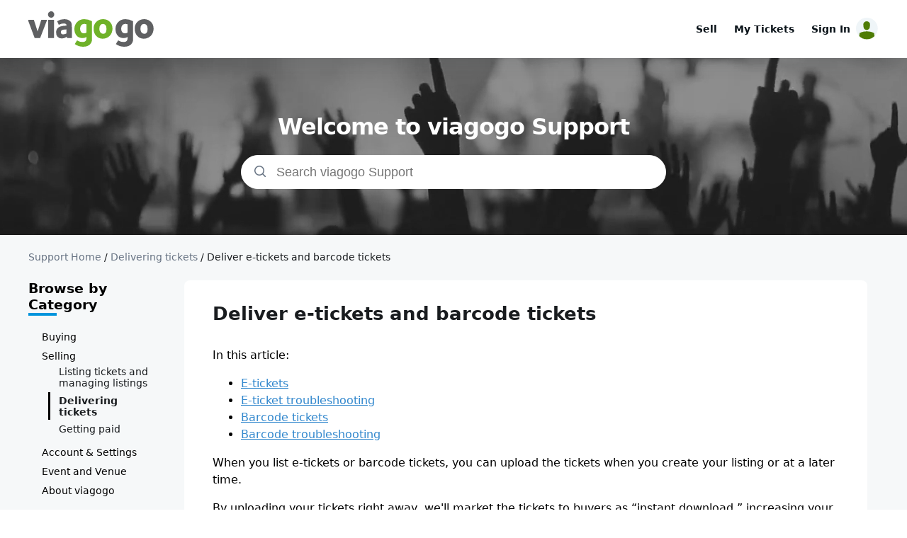

--- FILE ---
content_type: text/html; charset=utf-8
request_url: https://support.viagogo.co.za/articles/61000276315-uploading-pdf-tickets-to-a-viagogo-listing-or-sale
body_size: 7509
content:

<!DOCTYPE html>
<html lang="en">
<meta name="viewport" content="width=device-width, initial-scale=1.0">
<head>
    <link rel="icon" href="/favicon.ico">
</head>
<body>
    <style>
        body { margin: 0px; }
        * { box-sizing: border-box; }
    </style>
    <script id="react-page-data" type="application/json">
        {"Folders":[{"FolderId":61000201992,"FolderTitle":"Events","ParentFolderId":61000133235,"SortOrder":3},{"FolderId":61000196671,"FolderTitle":"Super Bowl LIX","ParentFolderId":61000133235,"SortOrder":2},{"FolderId":61000133237,"FolderTitle":"Buying","ParentFolderId":null,"SortOrder":1},{"FolderId":61000133236,"FolderTitle":"Selling","ParentFolderId":null,"SortOrder":2},{"FolderId":61000133234,"FolderTitle":"Account &amp; Settings","ParentFolderId":null,"SortOrder":3},{"FolderId":61000133235,"FolderTitle":"Event and Venue","ParentFolderId":null,"SortOrder":4},{"FolderId":61000133232,"FolderTitle":"About viagogo","ParentFolderId":null,"SortOrder":5},{"FolderId":61000196689,"FolderTitle":"Buying tickets","ParentFolderId":61000133237,"SortOrder":4},{"FolderId":61000196688,"FolderTitle":"Paying for tickets","ParentFolderId":61000133237,"SortOrder":3},{"FolderId":61000196687,"FolderTitle":"Getting your tickets","ParentFolderId":61000133237,"SortOrder":2},{"FolderId":61000196685,"FolderTitle":"Order help","ParentFolderId":61000133237,"SortOrder":1},{"FolderId":61000196683,"FolderTitle":"Listing tickets and managing listings","ParentFolderId":61000133236,"SortOrder":3},{"FolderId":61000196682,"FolderTitle":"Delivering tickets","ParentFolderId":61000133236,"SortOrder":2},{"FolderId":61000196681,"FolderTitle":"Getting paid","ParentFolderId":61000133236,"SortOrder":1},{"FolderId":61000196670,"FolderTitle":"Account settings","ParentFolderId":61000133234,"SortOrder":2},{"FolderId":61000196701,"FolderTitle":"Promos and gift cards","ParentFolderId":61000133234,"SortOrder":1},{"FolderId":61000201471,"FolderTitle":"Taylor Swift - The Eras Tour","ParentFolderId":61000133235,"SortOrder":1},{"FolderId":61000196668,"FolderTitle":"About us","ParentFolderId":61000133232,"SortOrder":2},{"FolderId":61000201991,"FolderTitle":"Press","ParentFolderId":61000133232,"SortOrder":1}],"Articles":[{"ArticleId":61000310232,"ParentFolderId":61000201992,"ArticleTitle":"2026 Soccer World Cup FAQ","SortOrder":100,"IsTrending":false,"IsPopular":false,"ArticleVersionId":1239},{"ArticleId":61000309341,"ParentFolderId":61000196668,"ArticleTitle":"What are the viagogo Terms and Conditions?","SortOrder":100,"IsTrending":false,"IsPopular":false,"ArticleVersionId":1236},{"ArticleId":61000309342,"ParentFolderId":61000196668,"ArticleTitle":"What is the viagogo complaint handling process?","SortOrder":100,"IsTrending":false,"IsPopular":false,"ArticleVersionId":1235},{"ArticleId":61000309340,"ParentFolderId":61000196668,"ArticleTitle":"What is the viagogo Guarantee?","SortOrder":100,"IsTrending":false,"IsPopular":false,"ArticleVersionId":1234},{"ArticleId":61000309344,"ParentFolderId":61000196668,"ArticleTitle":"Contact customer service","SortOrder":100,"IsTrending":false,"IsPopular":false,"ArticleVersionId":1233},{"ArticleId":61000276318,"ParentFolderId":61000196681,"ArticleTitle":"Ways to get paid when selling tickets on viagogo","SortOrder":2025,"IsTrending":false,"IsPopular":false,"ArticleVersionId":1232},{"ArticleId":61000276807,"ParentFolderId":61000196685,"ArticleTitle":"Bought tickets for the wrong event and want to cancel my order","SortOrder":522,"IsTrending":false,"IsPopular":false,"ArticleVersionId":1231},{"ArticleId":61000276781,"ParentFolderId":61000196685,"ArticleTitle":"Found cheaper tickets and want to cancel my order","SortOrder":400,"IsTrending":false,"IsPopular":false,"ArticleVersionId":1230},{"ArticleId":61000293329,"ParentFolderId":61000196685,"ArticleTitle":"Event statuses when buying tickets","SortOrder":509,"IsTrending":false,"IsPopular":false,"ArticleVersionId":1229},{"ArticleId":61000276311,"ParentFolderId":61000196685,"ArticleTitle":"What happens when an event is canceled?","SortOrder":2030,"IsTrending":false,"IsPopular":false,"ArticleVersionId":1228},{"ArticleId":61000276414,"ParentFolderId":61000196687,"ArticleTitle":"Showing PDF files on your phone","SortOrder":122,"IsTrending":false,"IsPopular":false,"ArticleVersionId":1227},{"ArticleId":61000276449,"ParentFolderId":61000196685,"ArticleTitle":"Tickets were stolen","SortOrder":42,"IsTrending":false,"IsPopular":false,"ArticleVersionId":1226},{"ArticleId":61000276361,"ParentFolderId":61000196685,"ArticleTitle":"Ticket face value doesn't match the amount I paid","SortOrder":73,"IsTrending":false,"IsPopular":false,"ArticleVersionId":1225},{"ArticleId":61000310219,"ParentFolderId":61000196668,"ArticleTitle":"Is viagogo legit?","SortOrder":3759881,"IsTrending":false,"IsPopular":false,"ArticleVersionId":1224},{"ArticleId":61000276760,"ParentFolderId":61000196682,"ArticleTitle":"Send or retransfer mobiele transfer or AXS tickets ","SortOrder":6928,"IsTrending":true,"IsPopular":false,"ArticleVersionId":1204},{"ArticleId":61000276834,"ParentFolderId":61000196670,"ArticleTitle":"Change your password","SortOrder":606,"IsTrending":false,"IsPopular":false,"ArticleVersionId":1195},{"ArticleId":61000276735,"ParentFolderId":61000196683,"ArticleTitle":"Deactivate or delete your listing","SortOrder":354,"IsTrending":false,"IsPopular":false,"ArticleVersionId":1193},{"ArticleId":61000276837,"ParentFolderId":61000196683,"ArticleTitle":"Change your delivery method for a listing or sale","SortOrder":59,"IsTrending":false,"IsPopular":false,"ArticleVersionId":1189},{"ArticleId":61000276315,"ParentFolderId":61000196682,"ArticleTitle":"Deliver e-tickets and barcode tickets","SortOrder":1050,"IsTrending":true,"IsPopular":false,"ArticleVersionId":1173},{"ArticleId":61000276675,"ParentFolderId":61000196670,"ArticleTitle":"Delete account","SortOrder":166,"IsTrending":false,"IsPopular":false,"ArticleVersionId":1171},{"ArticleId":61000276674,"ParentFolderId":61000196687,"ArticleTitle":"AXS ticket access and troubleshooting","SortOrder":32150,"IsTrending":false,"IsPopular":true,"ArticleVersionId":1170},{"ArticleId":61000276892,"ParentFolderId":61000196670,"ArticleTitle":"Unauthorized account or credit card use","SortOrder":2234,"IsTrending":false,"IsPopular":false,"ArticleVersionId":1167},{"ArticleId":61000277194,"ParentFolderId":61000196683,"ArticleTitle":"Don't see my listing on the site","SortOrder":440,"IsTrending":true,"IsPopular":false,"ArticleVersionId":1164},{"ArticleId":61000276333,"ParentFolderId":61000196683,"ArticleTitle":"How to tell if your tickets sold on viagogo","SortOrder":900,"IsTrending":true,"IsPopular":false,"ArticleVersionId":1162},{"ArticleId":61000276330,"ParentFolderId":61000196683,"ArticleTitle":"Preupload E-ticket and barcode tickets","SortOrder":1000,"IsTrending":true,"IsPopular":false,"ArticleVersionId":1161},{"ArticleId":61000276681,"ParentFolderId":61000196685,"ArticleTitle":"Need to cancel a purchase","SortOrder":31000,"IsTrending":false,"IsPopular":true,"ArticleVersionId":1159},{"ArticleId":61000276300,"ParentFolderId":61000196685,"ArticleTitle":"Postponed, rescheduled, or canceled events","SortOrder":32100,"IsTrending":false,"IsPopular":true,"ArticleVersionId":1158},{"ArticleId":61000276900,"ParentFolderId":61000196687,"ArticleTitle":"The event is today and I still don’t have my tickets","SortOrder":32200,"IsTrending":false,"IsPopular":true,"ArticleVersionId":1157},{"ArticleId":61000276840,"ParentFolderId":61000196687,"ArticleTitle":"Log in as a guest with your access code","SortOrder":32300,"IsTrending":false,"IsPopular":true,"ArticleVersionId":1156},{"ArticleId":61000276804,"ParentFolderId":61000196683,"ArticleTitle":"List mobile transfer or AXS tickets","SortOrder":1100,"IsTrending":true,"IsPopular":false,"ArticleVersionId":1154},{"ArticleId":61000276332,"ParentFolderId":61000196687,"ArticleTitle":"Getting your NFL tickets","SortOrder":292,"IsTrending":false,"IsPopular":false,"ArticleVersionId":1153},{"ArticleId":61000276801,"ParentFolderId":61000196689,"ArticleTitle":"Different ticket types on viagogo","SortOrder":845,"IsTrending":false,"IsPopular":false,"ArticleVersionId":1152},{"ArticleId":61000276597,"ParentFolderId":61000196682,"ArticleTitle":"Ticket delivery deadlines","SortOrder":1139,"IsTrending":true,"IsPopular":false,"ArticleVersionId":1151},{"ArticleId":61000276841,"ParentFolderId":61000196681,"ArticleTitle":"viagogo’s fees to sell tickets","SortOrder":1369,"IsTrending":true,"IsPopular":false,"ArticleVersionId":1150},{"ArticleId":61000276322,"ParentFolderId":61000196683,"ArticleTitle":"Deliver tickets to buyers","SortOrder":2103,"IsTrending":true,"IsPopular":false,"ArticleVersionId":1149},{"ArticleId":61000276377,"ParentFolderId":61000196683,"ArticleTitle":"Selling tickets on viagogo","SortOrder":5000,"IsTrending":true,"IsPopular":false,"ArticleVersionId":1148},{"ArticleId":61000276591,"ParentFolderId":61000196681,"ArticleTitle":"Get paid for sold tickets","SortOrder":8066,"IsTrending":true,"IsPopular":false,"ArticleVersionId":1146},{"ArticleId":61000276294,"ParentFolderId":61000196685,"ArticleTitle":"Resell your viagogo tickets","SortOrder":32400,"IsTrending":false,"IsPopular":true,"ArticleVersionId":1145},{"ArticleId":61000276522,"ParentFolderId":61000196681,"ArticleTitle":"Updating your default payment method to sell tickets","SortOrder":688,"IsTrending":false,"IsPopular":false,"ArticleVersionId":1144},{"ArticleId":61000276355,"ParentFolderId":61000196687,"ArticleTitle":"Order delivery status","SortOrder":32500,"IsTrending":false,"IsPopular":true,"ArticleVersionId":1142},{"ArticleId":61000276802,"ParentFolderId":61000196687,"ArticleTitle":"Find the email with your mobile transfer tickets","SortOrder":32807,"IsTrending":false,"IsPopular":true,"ArticleVersionId":1141},{"ArticleId":61000276297,"ParentFolderId":61000196687,"ArticleTitle":"When will I get my tickets?","SortOrder":35712,"IsTrending":false,"IsPopular":true,"ArticleVersionId":1140},{"ArticleId":61000276384,"ParentFolderId":61000196687,"ArticleTitle":"Accept your mobile transfer tickets","SortOrder":64238,"IsTrending":false,"IsPopular":true,"ArticleVersionId":1139},{"ArticleId":61000276768,"ParentFolderId":61000196685,"ArticleTitle":"Incorrect ticket details","SortOrder":222,"IsTrending":false,"IsPopular":false,"ArticleVersionId":1094},{"ArticleId":61000276811,"ParentFolderId":61000196681,"ArticleTitle":"Overview of 1099-K Regulations","SortOrder":1311,"IsTrending":false,"IsPopular":false,"ArticleVersionId":1075},{"ArticleId":61000310215,"ParentFolderId":61000196688,"ArticleTitle":"Afterpay payment method","SortOrder":100,"IsTrending":false,"IsPopular":false,"ArticleVersionId":949},{"ArticleId":61000276809,"ParentFolderId":61000196687,"ArticleTitle":"Downloading and printing tickets","SortOrder":1678,"IsTrending":false,"IsPopular":false,"ArticleVersionId":906},{"ArticleId":61000310212,"ParentFolderId":61000201992,"ArticleTitle":"Professional Italian Soccer/Football Match – Tessera del Tifoso (TdT) Fan Card Tickets","SortOrder":100,"IsTrending":false,"IsPopular":false,"ArticleVersionId":904},{"ArticleId":61000276732,"ParentFolderId":61000196670,"ArticleTitle":"Manage your notification preferences","SortOrder":203,"IsTrending":false,"IsPopular":false,"ArticleVersionId":901},{"ArticleId":61000276298,"ParentFolderId":61000196687,"ArticleTitle":"Paper ticket tracking and delivery","SortOrder":67,"IsTrending":false,"IsPopular":false,"ArticleVersionId":897},{"ArticleId":61000276805,"ParentFolderId":61000196689,"ArticleTitle":"Access mobile tickets","SortOrder":793,"IsTrending":false,"IsPopular":false,"ArticleVersionId":893},{"ArticleId":61000276682,"ParentFolderId":61000196681,"ArticleTitle":"Cancelled sale charges","SortOrder":606,"IsTrending":false,"IsPopular":false,"ArticleVersionId":891},{"ArticleId":61000276347,"ParentFolderId":61000196687,"ArticleTitle":"Pick up tickets at Last Minute Services","SortOrder":328,"IsTrending":false,"IsPopular":false,"ArticleVersionId":889},{"ArticleId":61000276622,"ParentFolderId":61000196689,"ArticleTitle":"Ticket disclosures","SortOrder":212,"IsTrending":false,"IsPopular":false,"ArticleVersionId":841},{"ArticleId":61000310208,"ParentFolderId":61000201992,"ArticleTitle":"U.S. Open 2024 FAQs","SortOrder":100,"IsTrending":false,"IsPopular":false,"ArticleVersionId":791},{"ArticleId":61000309347,"ParentFolderId":61000196683,"ArticleTitle":"How to pre-upload mobile transfer tickets","SortOrder":100,"IsTrending":false,"IsPopular":false,"ArticleVersionId":720},{"ArticleId":61000276469,"ParentFolderId":61000196683,"ArticleTitle":"Did I list my tickets correctly?","SortOrder":100,"IsTrending":false,"IsPopular":false,"ArticleVersionId":702},{"ArticleId":61000276731,"ParentFolderId":61000196683,"ArticleTitle":"Editing details in a viagogo listing","SortOrder":176,"IsTrending":false,"IsPopular":false,"ArticleVersionId":697},{"ArticleId":61000276829,"ParentFolderId":61000196685,"ArticleTitle":"Sending tickets to a friend","SortOrder":3515,"IsTrending":false,"IsPopular":false,"ArticleVersionId":619},{"ArticleId":61000276392,"ParentFolderId":61000196688,"ArticleTitle":"viagogo's ticket fees","SortOrder":2161,"IsTrending":false,"IsPopular":false,"ArticleVersionId":614},{"ArticleId":61000276767,"ParentFolderId":61000196687,"ArticleTitle":"Getting your MLB tickets bought on viagogo","SortOrder":1919,"IsTrending":false,"IsPopular":false,"ArticleVersionId":610},{"ArticleId":61000276589,"ParentFolderId":61000196682,"ArticleTitle":"Entering barcodes on viagogo listings or sales","SortOrder":1755,"IsTrending":false,"IsPopular":false,"ArticleVersionId":607},{"ArticleId":61000276838,"ParentFolderId":61000196685,"ArticleTitle":"Reselling tickets on viagogo you bought as a guest","SortOrder":1457,"IsTrending":false,"IsPopular":false,"ArticleVersionId":603},{"ArticleId":61000276792,"ParentFolderId":61000196682,"ArticleTitle":"Cancel a sale","SortOrder":891,"IsTrending":false,"IsPopular":false,"ArticleVersionId":597},{"ArticleId":61000276344,"ParentFolderId":61000196685,"ArticleTitle":"Are my tickets real?","SortOrder":829,"IsTrending":false,"IsPopular":false,"ArticleVersionId":594},{"ArticleId":61000296726,"ParentFolderId":61000196668,"ArticleTitle":"Popular Help topics","SortOrder":768,"IsTrending":false,"IsPopular":false,"ArticleVersionId":591},{"ArticleId":61000276790,"ParentFolderId":61000196685,"ArticleTitle":"I bought too many tickets and want to return them","SortOrder":735,"IsTrending":false,"IsPopular":false,"ArticleVersionId":590},{"ArticleId":61000276720,"ParentFolderId":61000196687,"ArticleTitle":"Finding your order's tracking number","SortOrder":717,"IsTrending":false,"IsPopular":false,"ArticleVersionId":589},{"ArticleId":61000276706,"ParentFolderId":61000196681,"ArticleTitle":"Expected payout from sold tickets","SortOrder":707,"IsTrending":false,"IsPopular":false,"ArticleVersionId":588},{"ArticleId":61000276313,"ParentFolderId":61000196682,"ArticleTitle":"Taking a screenshot of a mobile ticket and uploading to viagogo","SortOrder":652,"IsTrending":false,"IsPopular":false,"ArticleVersionId":585},{"ArticleId":61000276817,"ParentFolderId":61000196688,"ArticleTitle":"Using a viagogo coupon/credit at checkout","SortOrder":547,"IsTrending":false,"IsPopular":false,"ArticleVersionId":581},{"ArticleId":61000276573,"ParentFolderId":61000196682,"ArticleTitle":"Event was canceled and I need the tickets I sold back","SortOrder":533,"IsTrending":false,"IsPopular":false,"ArticleVersionId":580},{"ArticleId":61000276799,"ParentFolderId":61000196682,"ArticleTitle":"Why won’t my barcodes work?","SortOrder":532,"IsTrending":false,"IsPopular":false,"ArticleVersionId":579},{"ArticleId":61000276299,"ParentFolderId":61000196670,"ArticleTitle":"Adding, updating, or deleting credit cards","SortOrder":480,"IsTrending":false,"IsPopular":false,"ArticleVersionId":574},{"ArticleId":61000305276,"ParentFolderId":61000201471,"ArticleTitle":"Reselling Taylor Swift – The Eras Tour tickets","SortOrder":478,"IsTrending":false,"IsPopular":false,"ArticleVersionId":573},{"ArticleId":61000276794,"ParentFolderId":61000196670,"ArticleTitle":"Can't log into viagogo","SortOrder":472,"IsTrending":false,"IsPopular":false,"ArticleVersionId":571},{"ArticleId":61000276796,"ParentFolderId":61000196689,"ArticleTitle":"Can't see seat numbers on a viagogo listing","SortOrder":439,"IsTrending":false,"IsPopular":false,"ArticleVersionId":566},{"ArticleId":61000276839,"ParentFolderId":61000196670,"ArticleTitle":"Changing your default email address or phone number","SortOrder":436,"IsTrending":false,"IsPopular":false,"ArticleVersionId":565},{"ArticleId":61000276724,"ParentFolderId":61000196682,"ArticleTitle":"Transferred mobile transfer tickets to the buyer but they haven't accepted them","SortOrder":415,"IsTrending":false,"IsPopular":false,"ArticleVersionId":563},{"ArticleId":61000276861,"ParentFolderId":61000196689,"ArticleTitle":"I'm getting an error that something went wrong","SortOrder":368,"IsTrending":false,"IsPopular":false,"ArticleVersionId":561},{"ArticleId":61000276783,"ParentFolderId":61000196670,"ArticleTitle":"Creating a viagogo account","SortOrder":363,"IsTrending":false,"IsPopular":false,"ArticleVersionId":560},{"ArticleId":61000276741,"ParentFolderId":61000196682,"ArticleTitle":"Delivering Paper tickets you sold on viagogo","SortOrder":362,"IsTrending":false,"IsPopular":false,"ArticleVersionId":559},{"ArticleId":61000276810,"ParentFolderId":61000196670,"ArticleTitle":"Editing your payment details","SortOrder":352,"IsTrending":false,"IsPopular":false,"ArticleVersionId":556},{"ArticleId":61000276800,"ParentFolderId":61000196683,"ArticleTitle":"How to delete a listing","SortOrder":348,"IsTrending":false,"IsPopular":false,"ArticleVersionId":555},{"ArticleId":61000276808,"ParentFolderId":61000196687,"ArticleTitle":"Getting viagogo tickets sooner when traveling","SortOrder":341,"IsTrending":false,"IsPopular":false,"ArticleVersionId":554},{"ArticleId":61000276755,"ParentFolderId":61000196682,"ArticleTitle":"Sold tickets but don’t have them anymore","SortOrder":338,"IsTrending":false,"IsPopular":false,"ArticleVersionId":553},{"ArticleId":61000276678,"ParentFolderId":61000196670,"ArticleTitle":"Not getting the reset password email","SortOrder":338,"IsTrending":false,"IsPopular":false,"ArticleVersionId":552},{"ArticleId":61000276519,"ParentFolderId":61000196687,"ArticleTitle":"Phones to use for mobile tickets","SortOrder":337,"IsTrending":false,"IsPopular":false,"ArticleVersionId":551},{"ArticleId":61000276740,"ParentFolderId":61000196683,"ArticleTitle":"How to list parking passes on viagogo","SortOrder":325,"IsTrending":false,"IsPopular":false,"ArticleVersionId":548},{"ArticleId":61000276327,"ParentFolderId":61000196683,"ArticleTitle":"Pricing tickets above face value","SortOrder":324,"IsTrending":false,"IsPopular":false,"ArticleVersionId":547},{"ArticleId":61000305275,"ParentFolderId":61000201471,"ArticleTitle":"How to list Taylor Swift – The Eras Tour tickets","SortOrder":320,"IsTrending":false,"IsPopular":false,"ArticleVersionId":546},{"ArticleId":61000276373,"ParentFolderId":61000196683,"ArticleTitle":"Listing tickets on more than one marketplace","SortOrder":303,"IsTrending":false,"IsPopular":false,"ArticleVersionId":544},{"ArticleId":61000276308,"ParentFolderId":61000196685,"ArticleTitle":"Want to print my mobile tickets","SortOrder":298,"IsTrending":false,"IsPopular":false,"ArticleVersionId":543},{"ArticleId":61000276756,"ParentFolderId":61000196685,"ArticleTitle":"Order details changed","SortOrder":295,"IsTrending":false,"IsPopular":false,"ArticleVersionId":542},{"ArticleId":61000276366,"ParentFolderId":61000196683,"ArticleTitle":"Changing the price of your viagogo listing","SortOrder":294,"IsTrending":false,"IsPopular":false,"ArticleVersionId":541},{"ArticleId":61000276658,"ParentFolderId":61000196682,"ArticleTitle":"Sold tickets and need to change the delivery method","SortOrder":282,"IsTrending":false,"IsPopular":false,"ArticleVersionId":537},{"ArticleId":61000276791,"ParentFolderId":61000196687,"ArticleTitle":"How to update your shipping address","SortOrder":275,"IsTrending":false,"IsPopular":false,"ArticleVersionId":535},{"ArticleId":61000276729,"ParentFolderId":61000196670,"ArticleTitle":"How to sign out of your account","SortOrder":273,"IsTrending":false,"IsPopular":false,"ArticleVersionId":534},{"ArticleId":61000276661,"ParentFolderId":61000196681,"ArticleTitle":"Updating your payment method on viagogo listing","SortOrder":267,"IsTrending":false,"IsPopular":false,"ArticleVersionId":533},{"ArticleId":61000276828,"ParentFolderId":61000196685,"ArticleTitle":"Transferring AXS tickets to a friend","SortOrder":264,"IsTrending":false,"IsPopular":false,"ArticleVersionId":532},{"ArticleId":61000276749,"ParentFolderId":61000196685,"ArticleTitle":"Did my order go through?","SortOrder":260,"IsTrending":false,"IsPopular":false,"ArticleVersionId":531},{"ArticleId":61000276696,"ParentFolderId":61000196681,"ArticleTitle":"Direct deposit bank info is wrong","SortOrder":255,"IsTrending":false,"IsPopular":false,"ArticleVersionId":530},{"ArticleId":61000276438,"ParentFolderId":61000196681,"ArticleTitle":"Will I get an email if my tickets sell?","SortOrder":254,"IsTrending":false,"IsPopular":false,"ArticleVersionId":529},{"ArticleId":61000276324,"ParentFolderId":61000196683,"ArticleTitle":"viagogo listing is Pending","SortOrder":254,"IsTrending":false,"IsPopular":false,"ArticleVersionId":528},{"ArticleId":61000276321,"ParentFolderId":61000196682,"ArticleTitle":"Can I meet the buyer to deliver hard copy tickets?","SortOrder":249,"IsTrending":false,"IsPopular":false,"ArticleVersionId":527},{"ArticleId":61000276576,"ParentFolderId":61000196689,"ArticleTitle":"Buying tickets to a contingent event","SortOrder":249,"IsTrending":false,"IsPopular":false,"ArticleVersionId":526},{"ArticleId":61000276550,"ParentFolderId":61000196682,"ArticleTitle":"Can't enter barcodes on MLB listings or sales","SortOrder":246,"IsTrending":false,"IsPopular":false,"ArticleVersionId":525},{"ArticleId":61000307245,"ParentFolderId":61000196685,"ArticleTitle":"How to transfer barcode tickets to a friend","SortOrder":245,"IsTrending":false,"IsPopular":false,"ArticleVersionId":524},{"ArticleId":61000276707,"ParentFolderId":61000196682,"ArticleTitle":"Cancelling or recalling Mobile transfer tickets","SortOrder":244,"IsTrending":false,"IsPopular":false,"ArticleVersionId":523},{"ArticleId":61000276673,"ParentFolderId":61000196681,"ArticleTitle":"viagogo payment is unclaimed","SortOrder":241,"IsTrending":false,"IsPopular":false,"ArticleVersionId":521},{"ArticleId":61000276748,"ParentFolderId":61000196688,"ArticleTitle":"Payment methods viagogo accepts","SortOrder":239,"IsTrending":false,"IsPopular":false,"ArticleVersionId":520},{"ArticleId":61000276389,"ParentFolderId":61000196682,"ArticleTitle":"Issues uploading PDF tickets to a viagogo listing or sale","SortOrder":237,"IsTrending":false,"IsPopular":false,"ArticleVersionId":518},{"ArticleId":61000276779,"ParentFolderId":61000196681,"ArticleTitle":"Being paid through PayPal but the PayPal email is wrong","SortOrder":222,"IsTrending":false,"IsPopular":false,"ArticleVersionId":515},{"ArticleId":61000276598,"ParentFolderId":61000196681,"ArticleTitle":"Selling tickets to a contingent event","SortOrder":217,"IsTrending":false,"IsPopular":false,"ArticleVersionId":514},{"ArticleId":61000276346,"ParentFolderId":61000196683,"ArticleTitle":"What are Splits?","SortOrder":215,"IsTrending":false,"IsPopular":false,"ArticleVersionId":513},{"ArticleId":61000276803,"ParentFolderId":61000196685,"ArticleTitle":"Is my ticket a mobile ticket?","SortOrder":212,"IsTrending":false,"IsPopular":false,"ArticleVersionId":512},{"ArticleId":61000276765,"ParentFolderId":61000196681,"ArticleTitle":"How to see your payment history","SortOrder":210,"IsTrending":false,"IsPopular":false,"ArticleVersionId":510},{"ArticleId":61000276630,"ParentFolderId":61000196683,"ArticleTitle":"Listed tickets but don't see them in my account","SortOrder":210,"IsTrending":false,"IsPopular":false,"ArticleVersionId":509},{"ArticleId":61000276818,"ParentFolderId":61000196701,"ArticleTitle":"Checking the balance of a viagogo  gift card or credit","SortOrder":204,"IsTrending":false,"IsPopular":false,"ArticleVersionId":507},{"ArticleId":61000276797,"ParentFolderId":61000196685,"ArticleTitle":"Finding past viagogo orders","SortOrder":196,"IsTrending":false,"IsPopular":false,"ArticleVersionId":504},{"ArticleId":61000276744,"ParentFolderId":61000196681,"ArticleTitle":"Removing direct deposit details","SortOrder":184,"IsTrending":false,"IsPopular":false,"ArticleVersionId":503},{"ArticleId":61000276710,"ParentFolderId":61000196681,"ArticleTitle":"PayPal fees when selling tickets","SortOrder":184,"IsTrending":false,"IsPopular":false,"ArticleVersionId":502},{"ArticleId":61000276516,"ParentFolderId":61000196687,"ArticleTitle":"Reprinting E-Ticket (PDF) tickets","SortOrder":179,"IsTrending":false,"IsPopular":false,"ArticleVersionId":500},{"ArticleId":61000305277,"ParentFolderId":61000201471,"ArticleTitle":"When will I get my Taylor Swift – The Eras Tour tickets?","SortOrder":173,"IsTrending":false,"IsPopular":false,"ArticleVersionId":496},{"ArticleId":61000276709,"ParentFolderId":61000196670,"ArticleTitle":"Need a password to sign into viagogo","SortOrder":169,"IsTrending":false,"IsPopular":false,"ArticleVersionId":495},{"ArticleId":61000276471,"ParentFolderId":61000196683,"ArticleTitle":"Why do I have to enter a payment method and credit card when listing tickets?","SortOrder":120,"IsTrending":false,"IsPopular":false,"ArticleVersionId":468},{"ArticleId":61000276766,"ParentFolderId":61000196685,"ArticleTitle":"Can't download the viagogo app to get tickets","SortOrder":101,"IsTrending":false,"IsPopular":false,"ArticleVersionId":458},{"ArticleId":61000307984,"ParentFolderId":61000196683,"ArticleTitle":"Taylor Swift Tips","SortOrder":95,"IsTrending":false,"IsPopular":false,"ArticleVersionId":454},{"ArticleId":61000276771,"ParentFolderId":61000196682,"ArticleTitle":"Charged for not delivering viagogo tickets but never got an email that the tickets sold","SortOrder":75,"IsTrending":false,"IsPopular":false,"ArticleVersionId":430},{"ArticleId":61000276656,"ParentFolderId":61000196670,"ArticleTitle":"Signed in and personal info is gone","SortOrder":68,"IsTrending":false,"IsPopular":false,"ArticleVersionId":421},{"ArticleId":61000276548,"ParentFolderId":61000196685,"ArticleTitle":"My tickets say TBD, but the venue announced the time and date now","SortOrder":45,"IsTrending":false,"IsPopular":false,"ArticleVersionId":395},{"ArticleId":61000276496,"ParentFolderId":61000196682,"ArticleTitle":"Can I use my own shipping label when I sell tickets?","SortOrder":42,"IsTrending":false,"IsPopular":false,"ArticleVersionId":388},{"ArticleId":61000276363,"ParentFolderId":61000196670,"ArticleTitle":"Do I need a viagogo account to buy and sell tickets?","SortOrder":35,"IsTrending":false,"IsPopular":false,"ArticleVersionId":380},{"ArticleId":61000276547,"ParentFolderId":61000196685,"ArticleTitle":"Left my Paper ticket at home","SortOrder":21,"IsTrending":false,"IsPopular":false,"ArticleVersionId":351},{"ArticleId":61000276611,"ParentFolderId":61000196685,"ArticleTitle":"Tickets got damaged. Can I use them?","SortOrder":12,"IsTrending":false,"IsPopular":false,"ArticleVersionId":326}],"SiteContent":{"CategoryAccountAndSettings":"Account &amp; Settings","CategoryBuying":"Buying","CategorySelling":"Selling","CategoryWhereAreMyTickets":"Where are my tickets?","SupportHomeLinkText":"Support Home","HeaderBrowseByCategory":"Browse by Category","HeaderBrowseHelpCategories":"Browse Help Categories","HeaderMostPopularAnswers":"Top Buyer Answers","HeaderRelatedArticles":"Related Articles","HeaderStillNeedHelp":"Still Need Help?","HeaderTrendingQuestions":"Top Seller Answers","HelpAskTheCommunity":"Ask the Community","HelpContactSupport":"Contact Support","HelpFeedbackNo":"No","HelpFeedbackWasThisAnswerHelpful":"Was this answer helpful?","HelpFeedbackYes":"Yes","SearchBarMessage":"Search viagogo Support","SearchNoResultsMessage":"No results found","SearchResultsHeader":"Search results for","TileCommunity":"Community","TileMyAccount":"My Account","TileMyOrders":"My Orders","TileMySales":"My Sales","WelcomeToSupportMessage":"Welcome to viagogo Support","SupportMessage":"StubHub Support","DynamicCobrandSupportMessage":"viagogo Support","PageTitlePrefix":"viagogo Support","SearchSingularWord":"Search","ErrorSingularWord":"Error","BrandLogoAltText":"Tickets - Concert, Sport &amp; Theatre Tickets | viagogo the Ticket Marketplace","BurgerMenuTitle":"Menu","HeaderMyAccountSell":"Sell","HeaderMyAccountSellSubSellTickets":"Sell Tickets","HeaderMyAccountSales":"My Sales","HeaderMyAccountSellSeasonTicketHolders":"Season Ticket Wallet","HeaderMyAccountMyTickets":"My Tickets","HeaderMyAccountMyTicketsSubOrders":"Orders","HeaderMyAccountMyTicketsSubListings":"My Listings","HeaderMyAccountMyTicketsSubPayments":"Payments","HeaderMyAccountHelpCentre":"Help Centre","HeaderMyAccountProfile":"Profile","HeaderMyAccountProfileSubMyHub":"My Hub","HeaderMyAccountProfileSubSettings":"Settings","HeaderMyAccountProfileSubLogOut":"Sign out","HeaderMyAccountSignIn":"Sign In","WebsiteName":"viagogo","CompanyDetail":"Company Details","StoreContent":null,"And":null,"ViagogoAG":"viagogo GmbH","LiveEvents":"Live events all over the world","OurCompany":"Our Company","HaveQuestions":"Have Questions?","BuyandSell":"Buy and sell with confidence","CustomerService":"Customer service all the way to your seat","EveryOrderGuaranteed":"Every order is 100% guaranteed","FanProtectUrl":"https://www.stubhub.com/promise","AppStoreUrl":"https://apps.apple.com/app/stubhub-buy-and-sell-tickets/id366562751","GooglePlayUrl":"https://play.google.com/store/apps/details?id=com.stubhub","ErrorPageMessage":"Either the page was not found, or something went wrong. Please try refreshing the page or going back to the home screen.","ErrorPageTakeMeHome":"Take Me Home","ErrorPageSorry":"Sorry!","VirtualAssistantTitle":"Virtual Assistant","VirtualAssistantSubtitle":"Get answers in 30 seconds!","VirtualAssistantErrorMessage":"#{#Experiment|24302,3820103,3820115#}#","VirtualAssistantErrorMessageShort":"There was an issue sending your message to our virtual assistant","VirtualAssistantMessageLoading":"generating response...","VirtualAssistantMessagePlaceholder":"Ask anything...","VirtualAssistantMessageTooLongError":"We're sorry, that message is too long","VirtualAssistantAnchorTitle":"Virtual Assistant","VirtualAssistantAnchorSubtitle":"Get answers in 30 seconds!","VirtualAssistantDataDisclaimer":"Information on the processing of your data can be found here: <a target=\"_blank\" href=\"https://my.stubhub.com/legal?section=pp\">privacy policy","VirtualAssistantUserContextSystemPrompt":"[System: If the user is asking about an order, sale or listing and they have not provided an Order, Sale or Listing ID, then they are probably asking about {0}.]\n\n[System: Only use the system suggestion if the user's question is in the context of an order, sale, or listing. When using the system suggestion, always include the suggested Order, Sale or Listing ID in the response so the user can confirm the response is relevant.]","VirtualAssistantButtonTitle":"Virtual AI Assistant","VirtualAssistantButtonSubtitle":"Find answers in 30 seconds","VirtualAssistantDisclaimer":"It takes up to 30s for our A.I. assistant to answer your question. Information on the processing of your data can be found in our","VirtualAssistantDisclaimerShort":"Information on the processing of your data can be found in our","VirtualAssistantDisclaimerLink":"privacy policy","VirtualAssistantChatWidgetTitle":"AI Assistant","VirtualChatWidgetMessageInputPlaceholder":"Ask Anything","ArticleFeedbackWasUseful":"Was this article useful?","ArticleFeedbackThankyou":"Thank you for your feedback!","LoginPromotionTitle":"Support, just for you","LoginPromotionDescription":"Sign in for personalized help with your orders, sales and more.","LoginPromotionSignInCreateButton":"Sign in or Create Account","LoginPromotionContent1":"Real-time order updates","LoginPromotionContent2":"Guided ticket delivery","LoginPromotionContent3":"Instant answers to your questions","LoginPromotionSignInButton":"Sign In","LoginPromotionCreateButton":"Create Account","MainSiteRootUrl":"https://www.viagogo.co.za","MyAccountRootUrl":"https://my.viagogo.co.za","copyRightFooter":"Copyright &copy; viagogo GmbH 2026\n<a href=\"https://www.viagogo.com/about/company\" rel=\"nofollow\" target=\"_blank\">Company Details</a\n><br />Use of this web site constitutes acceptance of the\n<a\n  href=\"https://www.viagogo.com/secure/help/termsandconditions\"\n  rel=\"nofollow\"\n  data-modal=\"true\"\n  target=\"_blank\"\n  >Terms and Conditions</a\n>\nand\n<a href=\"https://www.viagogo.com/secure/help/privacy\" rel=\"nofollow\" target=\"_blank\"\n  >Privacy Policy</a\n>\nand <a href=\"https://www.viagogo.com/help/cookies\" rel=\"nofollow\" target=\"_blank\">Cookies Policy</a>","homePageTitle":"viagogo Customer Service: Help and Contact Us","homePageDescription":"Find answers to common problems, use online chat, or call customer service phone number at..."},"CompanyFooterLinks":[{"Text":"About Us","Url":"https://www.viagogo.co.za/about"},{"Text":"Partners","Url":"https://www.viagogo.co.za/partners"},{"Text":"Affiliate Programme","Url":"https://www.viagogo.co.za/affiliates"},{"Text":"Careers","Url":"https://www.viagogo.co.za/careers"}],"SupportFooterLinks":[{"Text":"Help Centre","Url":"https://support.viagogo.co.za"}],"CobrandUrlSegment":"/","CobrandId":1040,"EnableVirtualAssistant":false,"VirtualAssistantKey":null}
    </script>
    <script id="app-context" type="application/json">
        {"appName":"HelpCenter","isUserLoggedIn":false,"isGuest":false,"baseUrl":"https://support.viagogo.co.za","currentUrl":null,"homeUrl":"https://support.viagogo.co.za","myAccountBaseUrl":"https://my.viagogo.co.za","pageVisitId":"4576c6c3-aa93-49de-a2c9-d772124be8b0","cobrandId":1040,"geographyId":0,"geographyName":"worldwide","geographyCode":"ww","clientApplicationId":3,"lcid":2057,"locale":"en-GB","languageCode":"en","languageName":null,"metroId":null,"venueId":null,"categoryId":0,"eventId":null,"currencyCode":"ZAR","extendedCurrencyName":"R South African Rand","pageIdentifier":null,"currencySymbol":"R","isRightToLeftLcid":false,"transactionId":null,"listingId":null,"pageId":0,"isNewSiteVisit":true,"hasFooter":true,"hasStaticLinks":true,"hasSocialIcons":true,"extendedCurrencySymbol":"R","facebookActive":false,"coordinate":null,"theme":"green","topLevelCategoryId":null,"disableCSSOMInjection":false,"eurSpotPrice":0.0,"fontLanguage":"en","decimalSeparator":".","isNativeApp":false,"siteVisitId":"2c8573c6-01b5-471c-a4ec-c1b9c44e2a52","isStubhub":false}
    </script>


    <div id="app"></div>
    <div id="modal-root"></div>
    <input name="__RequestVerificationToken" type="hidden" value="CfDJ8F0d_-f3S3xKvWGVPUUpc27uGe65Q9AkPnPXLw5TXmFHs5KHhAYxxURUQ1Vd2RCTyleypyJ-Nm99LNzK21JzPBtPWiXKlMamxeLzcg-zP2xxHGKl9NsGgnbJHfXBhm9qfE0Jb8WxwYkorS_7AVBFs84" />
    <script src="/dist/main.83274f6cced4c5e07720.js" asp-append-version="true"></script>
</body>
</html>
